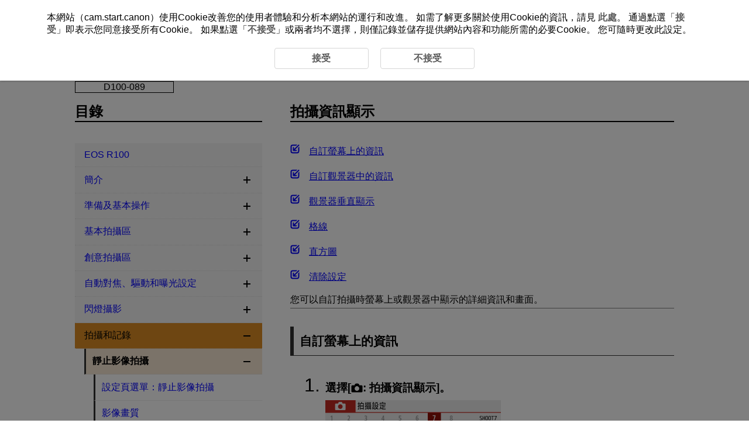

--- FILE ---
content_type: text/html
request_url: https://cam.start.canon/tc/C015/manual/html/UG-06_Shooting-1_0280.html
body_size: 2383
content:
<!DOCTYPE html>
<html lang="zh-TW">
<head><!-- Global site tag (gtag.js) - Google Analytics --><script async src="https://www.googletagmanager.com/gtag/js?id=UA-145046268-1"></script>
	<meta charset="utf-8">
	<meta name="viewport" content="width=device-width">
	<link rel="stylesheet" type="text/css" href="css/style.css">
	<link rel="stylesheet" type="text/css" href="../../../css/cookie_area_style.css">

	<script src="../../../../manual-js/import.js"></script>
	<script>
		(function () {
			var html = document.getElementsByTagName('html') || [];
			html[0].classList.add('enable-js');
		})();
	</script>
	<title>佳能：產品說明書：EOS R100：拍攝資訊顯示</title>
</head>
<body id="warp"><!-- Header --><header>
		<div class="logo"><a href="../../index.html"><img src="common/canon_logo.svg" alt="Canon"></a></div><!-- Search --><div class="header-menu">
			<ul>
				<li class="search-l">
					<form method="get">
						<div class="search-box">
							<input class="search-input" type="text" id="internal-input-text-l">
							<input type="submit" class="search-btn" value="">
						</div>
					</form>
				</li>
			</ul>
			<div class="home-btn hide-js-on show-js-off"><a href="index.html"></a></div>
		</div><!-- DrawerMenu for SP --><div class="drawer-menu">
			<div class="drawer-bg"></div>
			<button type="button" class="drawer-btn"><span class="drawer-bar drawer-bar1"></span> <span class="drawer-bar drawer-bar2"></span> <span class="drawer-bar drawer-bar3"></span></button>
		</div>
	</header><!-- Contents --><div id="contents" class="clearfix"><!-- BreadCrumb --><nav>
			<ol class="topic-path">
				<li><a href="index.html">EOS R100</a></li>
			</ol>
			<p class="search-num">D100-089</p>
		</nav><!-- Main --><main role="main">
			<section>
				<h1>拍攝資訊顯示</h1>

				<ul class="internal-links">
					<li><a href="#Shooting-1_0280_1" class="Shooting-1_0280_1">自訂螢幕上的資訊</a></li>
					<li><a href="#Shooting-1_0280_2" class="Shooting-1_0280_2">自訂觀景器中的資訊</a></li>
					<li><a href="#Shooting-1_0280_3" class="Shooting-1_0280_3">觀景器垂直顯示</a></li>
					<li><a href="#Shooting-1_0280_4" class="Shooting-1_0280_4">格線</a></li>
					<li><a href="#Shooting-1_0280_5" class="Shooting-1_0280_5">直方圖</a></li>
					<li><a href="#Shooting-1_0280_6" class="Shooting-1_0280_6">清除設定</a></li>
				</ul>

				<div class="border-b">
					<p>您可以自訂拍攝時螢幕上或觀景器中顯示的詳細資訊和畫面。</p>
				</div>

				<section>
					<h2 id="Shooting-1_0280_1">自訂螢幕上的資訊</h2>
					<ol class="step-list">
						<li>
							<p class="step-title">選擇[<img class="print_icon" src="screens/icon_tab-shooting.svg" alt="拍攝">: <span class="ui RSTR_RM_INFO_DISP_SETTING">拍攝資訊顯示</span>]。</p>
							<div class="figure"><img src="screens/UG-06_s2190.png" alt=""></div>
						</li>
						<li>
							<p class="step-title">選擇[<span class="ui RSTR_RM_INFO_DISP_SWITCH_MONITOR">螢幕資訊設定</span>]。</p>
							<div class="figure"><img src="screens/UG-06_s2200.png" alt=""></div>
						</li>
						<li>
							<p class="step-title">選擇畫面。</p>
							<div class="figure"><img src="screens/UG-06_s2210.png" alt=""></div>
							<ul class="discL1">
								<li>按下<span class="icon"><img class="print_icon" src="screens/icon_key_top.svg" alt="上鍵"></span><span class="icon"><img class="print_icon" src="screens/icon_key_bottom.svg" alt="下鍵"></span>鍵選擇相機上顯示的資訊畫面。</li>
								<li>對於不想顯示的資訊，按<span class="icon"><img class="print_icon" src="screens/icon_quick_set.svg" alt="速控/設定按鈕"></span>按鈕以清除核取標記[<img class="print_icon" src="screens/icon_checkmark.svg" alt="核取標記">]。</li>
								<li>如要編輯畫面，請按下<span class="icon"><img class="print_icon" src="screens/icon_info.svg" alt="INFO"></span>按鈕。</li>
							</ul>
						</li>
						<li>
							<p class="step-title">編輯畫面。</p>
							<div class="figure"><img src="screens/UG-06_s2220.png" alt=""></div>
							<ul class="discL1">
								<li>按下<span class="icon"><img class="print_icon" src="screens/icon_key_top.svg" alt="上鍵"></span><span class="icon"><img class="print_icon" src="screens/icon_key_bottom.svg" alt="下鍵"></span>鍵選擇資訊畫面上顯示的選項。</li>
								<li>對於不想顯示的項目，按<span class="icon"><img class="print_icon" src="screens/icon_quick_set.svg" alt="速控/設定按鈕"></span>按鈕以清除核取標記[<img class="print_icon" src="screens/icon_checkmark.svg" alt="核取標記">]。</li>
								<li>選擇[<span class="ui RSTR_OK">確定</span>]註冊設定。</li>
							</ul>
						</li>
					</ol>
				</section>

				<section>
					<h2 id="Shooting-1_0280_2">自訂觀景器中的資訊</h2>
					<ol class="step-list">
						<li>
							<p class="step-title">選擇[<img class="print_icon" src="screens/icon_tab-shooting.svg" alt="拍攝">: <span class="ui RSTR_RM_INFO_DISP_SETTING">拍攝資訊顯示</span>]。</p>
							<div class="figure"><img src="screens/UG-06_s2230.png" alt=""></div>
						</li>
						<li>
							<p class="step-title">選擇[<span class="ui RSTR_RM_INFO_DISP_SWITCH_FINDER">觀景器資訊/ 切換設定</span>]。</p>
							<div class="figure"><img src="screens/UG-06_s2240.png" alt=""></div>
						</li>
						<li>
							<p class="step-title">選擇畫面。</p>
							<div class="figure"><img src="screens/UG-06_s2250.png" alt=""></div>
							<ul class="discL1">
								<li>按下<span class="icon"><img class="print_icon" src="screens/icon_key_top.svg" alt="上鍵"></span><span class="icon"><img class="print_icon" src="screens/icon_key_bottom.svg" alt="下鍵"></span>鍵選擇觀景器上顯示的資訊畫面。</li>
								<li>對於不想顯示的資訊，按<span class="icon"><img class="print_icon" src="screens/icon_quick_set.svg" alt="速控/設定按鈕"></span>按鈕以清除核取標記[<img class="print_icon" src="screens/icon_checkmark.svg" alt="核取標記">]。</li>
								<li>已選擇畫面2或3時要編輯畫面，請按下<span class="icon"><img class="print_icon" src="screens/icon_info.svg" alt="INFO"></span>按鈕。</li>
							</ul>
						</li>
						<li>
							<p class="step-title">編輯畫面。</p>
							<div class="figure"><img src="screens/UG-06_s2260.png" alt=""></div>
							<ul class="discL1">
								<li>按下<span class="icon"><img class="print_icon" src="screens/icon_key_top.svg" alt="上鍵"></span><span class="icon"><img class="print_icon" src="screens/icon_key_bottom.svg" alt="下鍵"></span>鍵選擇觀景器中資訊畫面上顯示的選項。</li>
								<li>對於不想顯示的項目，按<span class="icon"><img class="print_icon" src="screens/icon_quick_set.svg" alt="速控/設定按鈕"></span>按鈕以清除核取標記[<img class="print_icon" src="screens/icon_checkmark.svg" alt="核取標記">]。</li>
								<li>選擇[<span class="ui RSTR_OK">確定</span>]註冊設定。</li>
							</ul>
						</li>
					</ol>
				</section>

				<section>
					<h2 id="Shooting-1_0280_3">觀景器垂直顯示</h2>
					<p>您可選擇垂直拍攝靜止影像時如何顯示觀景器資訊。</p>
					<ol class="step-list">
						<li>
							<p class="step-title">選擇[<img class="print_icon" src="screens/icon_tab-shooting.svg" alt="拍攝">: <span class="ui RSTR_RM_INFO_DISP_SETTING">拍攝資訊顯示</span>]。</p>
							<div class="figure"><img src="screens/UG-06_s2270.png" alt=""></div>
						</li>
						<li>
							<p class="step-title">選擇[<span class="ui RSTR_RM_FINDER_VERTICAL_RECINFO">觀景器垂直顯示</span>]。</p>
							<div class="figure"><img src="screens/UG-06_s2280.png" alt=""></div>
						</li>
						<li>
							<p class="step-title">選擇選項。</p>
							<div class="figure"><img src="screens/UG-06_s2290.png" alt=""></div>
							<ul class="discL1">
								<li>
									<p class="headword"><span class="ui RSTR_CMN_ON">開</span></p>
									<p>資訊會自動旋轉，使資訊讀取更方便。</p>
								</li>
								<li>
									<p class="headword"><span class="ui RSTR_CMN_OFF">關</span></p>
									<p>資訊不會自動旋轉。</p>
								</li>
							</ul>
						</li>
					</ol>
				</section>

				<section>
					<h2 id="Shooting-1_0280_4">格線</h2>
					<p>格線可顯示在螢幕和觀景器上。</p>
					<ol class="step-list">
						<li>
							<p class="step-title">選擇[<img class="print_icon" src="screens/icon_tab-shooting.svg" alt="拍攝">: <span class="ui RSTR_RM_INFO_DISP_SETTING">拍攝資訊顯示</span>]。</p>
							<div class="figure"><img src="screens/UG-06_s2300.png" alt=""></div>
						</li>
						<li>
							<p class="step-title">選擇[<span class="ui RSTR_LV_GRID">顯示格線</span>]。</p>
							<div class="figure"><img src="screens/UG-06_s2310.png" alt=""></div>
						</li>
						<li>
							<p class="step-title">選擇選項。</p>
							<div class="figure"><img src="screens/UG-06_s2320.png" alt=""></div>
						</li>
					</ol>
				</section>

				<section>
					<h2 id="Shooting-1_0280_5">直方圖</h2>
					<p>可以選擇直方圖的內容和顯示大小。</p>
					<ol class="step-list">
						<li>
							<p class="step-title">選擇[<img class="print_icon" src="screens/icon_tab-shooting.svg" alt="拍攝">: <span class="ui RSTR_RM_INFO_DISP_SETTING">拍攝資訊顯示</span>]。</p>
							<div class="figure"><img src="screens/UG-06_s2330.png" alt=""></div>
						</li>
						<li>
							<p class="step-title">選擇[<span class="ui RSTR_PM_HIST">顯示直方圖</span>]。</p>
							<div class="figure"><img src="screens/UG-06_s2340.png" alt=""></div>
						</li>
						<li>
							<p class="step-title">選擇選項。</p>
							<div class="figure"><img src="screens/UG-06_s2350.png" alt=""></div>
							<ul class="discL1">
								<li>選擇內容([<span class="ui RSTR_PM_HIST_BRIGHT">亮度</span>]或[<span class="ui RSTR_PM_HIST_RGB">RGB</span>])和顯示大小([<span class="ui RSTR_LV_INFO_CUSTUM_HIST_SIZE_BIGGER">大</span>]或[<span class="ui RSTR_LV_INFO_CUSTUM_HIST_SIZE_SMALLER">小</span>])。</li>
							</ul>
						</li>
					</ol>
				</section>

				<section>
					<h2 id="Shooting-1_0280_6">清除設定</h2>
					<ol class="step-list">
						<li>
							<p class="step-title">選擇[<img class="print_icon" src="screens/icon_tab-shooting.svg" alt="拍攝">: <span class="ui RSTR_RM_INFO_DISP_SETTING">拍攝資訊顯示</span>]。</p>
							<div class="figure"><img src="screens/UG-06_s2360.png" alt=""></div>
						</li>
						<li>
							<p class="step-title">選擇[<span class="ui RSTR_LV_INFO_CUSTUM_INITIALIZE">重設</span>]。</p>
							<div class="figure"><img src="screens/UG-06_s2370.png" alt=""></div>
						</li>
						<li>
							<p class="step-title">選擇[<span class="ui RSTR_OK">確定</span>]。</p>
							<div class="figure"><img src="screens/UG-06_s2380.png" alt=""></div>
						</li>
					</ol>
				</section>

			</section>

			<!-- Footer -->
			<div class="page-nav"></div>
		</main>

		<aside>
			<!-- Menu (import json) -->
			<nav class="toc-menu">
				<p>目錄</p>
				<div class="header-menu search-s">
					<ul>
						<li>
							<form method="get">
								<div class="search-box">
									<input class="search-input" type="text" id="internal-input-text-s">
									<input type="submit" class="search-btn" value="">
								</div>
							</form>
						</li>
					</ul>
				</div>
				<ul class="acc-menu"></ul>
			</nav>
		</aside>
	</div>

	<!-- Footer -->
	<footer>
		<p id="page-top"><a href="#warp"><img src="common/icon_page-top.svg" alt="頁面頂部"></a></p>
		<!-- BreadCrumb -->
		<nav class="bottom">
			<ol class="topic-path">
				<li><a href="index.html">EOS R100</a></li>
			</ol>
		</nav>
		<div id="globalLinks">
			<p><a id="linkTerms" class="LinkText" href="../../../terms/index.html" target="_blank">關於本網站</a></p>
			<p><a id="linkCookiePrivacy" class="LinkText" href="../../../cookie-info/index.html" target="_blank">Cookie 政策</a></p>
		</div>
		<p class="copyright">&copy; CANON INC. 2023</p>
	</footer>
</body>
</html>


--- FILE ---
content_type: image/svg+xml
request_url: https://cam.start.canon/tc/C015/manual/html/screens/icon_key_bottom.svg
body_size: 217
content:
<svg id="レイヤー_1" data-name="レイヤー 1" xmlns="http://www.w3.org/2000/svg" width="14" height="16" viewBox="0 0 14 16">
  <defs>
    <style>
      .cls-1 {
        fill: none;
      }
    </style>
  </defs>
  <title>icon_key_bottom</title>
  <path d="M0.94,0.5H13.06L7,15.5Z"/>
  <rect class="cls-1" width="14" height="16"/>
</svg>


--- FILE ---
content_type: application/x-javascript
request_url: https://cam.start.canon/tc/js/gtag.js
body_size: 645
content:
$(function () {

    TOP_COMMON.gtag();

	if(!($('#cookieAreaBase').length) && !location.href.match("cookie-info")){

		var dir;
		location.href.match("terms")?dir = "../":dir = "../../../";

		$('body').append('<div id="cookieAreaBase"><div id="cookieArea" class="cookieStatement"><p>本網站（cam.start.canon）使用Cookie改善您的使用者體驗和分析本網站的運行和改進。 如需了解更多關於使用Cookie的資訊，請見 <a href="' + dir + 'cookie-info/index.html" target="_blank">此處</a>。 通過點選「<a class="cookie_accept">接受</a>」即表示您同意接受所有Cookie。 如果點選「<a class="cookie_rjection">不接受</a>」或兩者均不選擇，則僅記錄並儲存提供網站內容和功能所需的必要Cookie。 您可隨時更改此設定。</p><div class="cookieStatementBtn"><a class="cookie_accept">接受</a><a class="cookie_rjection">不接受</a></div></div></div>');
	}

	if (!TOP_COMMON.cookie.check() && !location.href.match("cookie-info")) {
		TOP_COMMON.cookie.showModal();
	} else {

		//Activate current value only for cookie policy page
		if(TOP_COMMON.cookie.get("user_accepts_cookies") == "true") {
			$('.cookie_accept').addClass("Selected");
		} else {
			$('.cookie_rjection').addClass("Selected");
		}

		TOP_COMMON.cookie.setClickAccept();
		TOP_COMMON.cookie.setClickRjection();
	}
	
});

--- FILE ---
content_type: application/x-javascript
request_url: https://cam.start.canon/manual-js/hover_effect.js
body_size: 175
content:
$(function(){
	$('a img').each(function(){
		var img = $(this);
		var src_b = img.attr('src');
		var src_hov = src_b.replace(/^(.+)_b(\.[^\.]+)$/, '$1_hov$2');

		$('<img >').attr('src', src_hov);
		$(this).parents('a').hover(function(){
			img.attr('src', src_hov);
		},function(){
			img.attr('src', src_b);
		});
	});
});

--- FILE ---
content_type: image/svg+xml
request_url: https://cam.start.canon/tc/C015/manual/html/screens/icon_info.svg
body_size: 490
content:
<svg id="レイヤー_1" data-name="レイヤー 1" xmlns="http://www.w3.org/2000/svg" width="32" height="16" viewBox="0 0 32 16">
  <defs>
    <style>
      .cls-1 {
        fill: none;
      }
    </style>
  </defs>
  <title>icon_info</title>
  <path d="M2.13,15.25H0.56V0.75H2.13V15.25Zm10,0h-2l-5-11.92h0V15.25H3.64V0.75H5.76l4.83,11.7h0V0.75h1.57V15.25ZM19.7,2.56H15.47V6.84h4V8.66h-4v6.59H13.9V0.75h5.8V2.56ZM31.44,8a12.19,12.19,0,0,1-.35,3,7.61,7.61,0,0,1-1,2.37A4.81,4.81,0,0,1,28.42,15,4.82,4.82,0,0,1,24,15a4.88,4.88,0,0,1-1.66-1.54,7.47,7.47,0,0,1-1-2.37,12.19,12.19,0,0,1-.35-3,11.68,11.68,0,0,1,.36-3,7.85,7.85,0,0,1,1-2.38A5,5,0,0,1,24,1.07a4.59,4.59,0,0,1,4.44,0,5.1,5.1,0,0,1,1.66,1.58,7.58,7.58,0,0,1,1,2.38A12,12,0,0,1,31.44,8ZM29.78,8a9.73,9.73,0,0,0-.23-2.13,6.43,6.43,0,0,0-.68-1.81,3.88,3.88,0,0,0-1.12-1.26,2.64,2.64,0,0,0-1.57-.48,2.68,2.68,0,0,0-1.58.48,3.84,3.84,0,0,0-1.13,1.26,6.26,6.26,0,0,0-.67,1.81A10.09,10.09,0,0,0,22.59,8a10.45,10.45,0,0,0,.21,2.12,6.56,6.56,0,0,0,.64,1.81,3.73,3.73,0,0,0,1.11,1.28,3,3,0,0,0,3.24,0,3.82,3.82,0,0,0,1.12-1.28,6.34,6.34,0,0,0,.65-1.81A10.4,10.4,0,0,0,29.78,8Z"/>
  <rect class="cls-1" width="32" height="16"/>
</svg>


--- FILE ---
content_type: image/svg+xml
request_url: https://cam.start.canon/tc/C015/manual/html/common/icon_plus.svg
body_size: 323
content:
<svg id="レイヤー_1" data-name="レイヤー 1" xmlns="http://www.w3.org/2000/svg" width="15" height="15" viewBox="0 0 15 15">
  <defs>
    <style>
      .cls-1 {
        fill: none;
      }
    </style>
  </defs>
  <title>icon_plus</title>
  <g>
    <polygon points="15 6.25 8.75 6.25 8.75 0 6.25 0 6.25 6.25 0 6.25 0 8.75 6.25 8.75 6.25 15 8.75 15 8.75 8.75 15 8.75 15 6.25"/>
    <rect class="cls-1" width="15" height="15"/>
  </g>
</svg>


--- FILE ---
content_type: image/svg+xml
request_url: https://cam.start.canon/tc/C015/manual/html/screens/icon_tab-shooting.svg
body_size: 403
content:
<svg id="レイヤー_1" data-name="レイヤー 1" xmlns="http://www.w3.org/2000/svg" width="20" height="16" viewBox="0 0 20 16">
  <defs>
    <style>
      .cls-1 {
        fill: none;
      }
    </style>
  </defs>
  <title>icon_tab-shooting</title>
  <path d="M19,4a1.61,1.61,0,0,1,.49,1.19v8.59A1.6,1.6,0,0,1,19,15a1.63,1.63,0,0,1-1.18.48H2.19A1.63,1.63,0,0,1,1,15a1.6,1.6,0,0,1-.49-1.19V5.24A1.61,1.61,0,0,1,1,4a1.63,1.63,0,0,1,1.18-.48H6.06l0,0V3a1.63,1.63,0,0,1,.29-0.89,4,4,0,0,1,.69-0.81A3.91,3.91,0,0,1,7.9.72,1.63,1.63,0,0,1,8.61.5h2.86a1.56,1.56,0,0,1,.67.23,4.57,4.57,0,0,1,.84.59,4.17,4.17,0,0,1,.71.81A1.57,1.57,0,0,1,14,3v0.5l0,0.06h3.87A1.63,1.63,0,0,1,19,4Zm-9,9a3.86,3.86,0,0,0,2.78-1.15,4.06,4.06,0,0,0,.84-1.25,3.76,3.76,0,0,0,.31-1.52,3.83,3.83,0,0,0-.31-1.53,4,4,0,0,0-.84-1.26,3.91,3.91,0,0,0-5.56,0A4.1,4.1,0,0,0,6.4,7.63,3.85,3.85,0,0,0,6.1,9.16a3.78,3.78,0,0,0,.31,1.52,4.11,4.11,0,0,0,.84,1.25A3.87,3.87,0,0,0,10,13.08Z"/>
  <rect class="cls-1" width="20" height="16"/>
</svg>


--- FILE ---
content_type: image/svg+xml
request_url: https://cam.start.canon/tc/C015/manual/html/screens/icon_key_top.svg
body_size: 212
content:
<svg id="レイヤー_1" data-name="レイヤー 1" xmlns="http://www.w3.org/2000/svg" width="14" height="16" viewBox="0 0 14 16">
  <defs>
    <style>
      .cls-1 {
        fill: none;
      }
    </style>
  </defs>
  <title>icon_key_top</title>
  <path d="M7,0.5l6.06,15H0.94Z"/>
  <rect class="cls-1" width="14" height="16"/>
</svg>


--- FILE ---
content_type: image/svg+xml
request_url: https://cam.start.canon/tc/C015/manual/html/screens/icon_checkmark.svg
body_size: 549
content:
<svg id="レイヤー_1" data-name="レイヤー 1" xmlns="http://www.w3.org/2000/svg" width="14" height="16" viewBox="0 0 14 16">
  <defs>
    <style>
      .cls-1 {
        fill: none;
      }
    </style>
  </defs>
  <title>icon_checkmark</title>
  <path d="M1.35,7a1.49,1.49,0,0,1,.53-0.1A1.28,1.28,0,0,1,3,7.57l2.22,3.87a0.73,0.73,0,0,0,.57.47,0.8,0.8,0,0,0,.65-0.6q0.18-.43,2.68-4.87t2.62-4.62A3.27,3.27,0,0,1,12.88.5c0.13,0,.2.09,0.2,0.27a1.36,1.36,0,0,1-.15.53l-0.3.62q-2.47,6-5.3,12.9a1,1,0,0,1-1,.68,1.55,1.55,0,0,1-1.22-.83L2.9,11.45A30.7,30.7,0,0,1,1.06,8.7,1.92,1.92,0,0,1,.92,8,1.32,1.32,0,0,1,1.35,7Z"/>
  <rect class="cls-1" width="14" height="16"/>
</svg>


--- FILE ---
content_type: application/x-javascript
request_url: https://cam.start.canon/manual-js/search.js
body_size: 460
content:
/**
*Last update : 2020-10-02
*
*/
$(function () {

    searchBtnAction();

    /**
     * Set action for internal search form
     *
     */
    function searchBtnAction() {
        $('.search-btn').on('click', function () {
            var w = $(window).width();
            var x = 800;

            //Get search target folder (path to model name folder) with relative path
            var dir = location.href.split("/");

            var lang;
            var model;

            $(dir).each(function(i) {
                if(dir[i] == "manual"){
                    model = dir[i-1];
                    lang = dir[i-2];
                }
            });

            var opt = encodeURI("site:https://cam.start.canon/" + lang + "/" + model + "/");

            if($(this).attr('id') == 'results page') {
                // Search text (for search results page)
                const src = encodeURI(document.getElementById("internal-input-text-r").value);

                // Set the search target folder
                location.href = "./?src=" + src + "&opt=" + opt;

            } else {
                if (w <= x) {
                // Search character (~800px)
                    const src = encodeURI(document.getElementById("internal-input-text-s").value);

                // Set the search target folder
                    location.href = "search_result/?src=" + src + "&opt=" + opt;

                } else {
                // Search character (800px~)
                    const src = encodeURI(document.getElementById("internal-input-text-l").value);

                // Set the search target folder
                    location.href = "search_result/?src=" + src + "&opt=" + opt;

                }
            }

            return false;
        });
    }
});

--- FILE ---
content_type: image/svg+xml
request_url: https://cam.start.canon/tc/C015/manual/html/common/icon_minus.svg
body_size: 239
content:
<svg id="レイヤー_1" data-name="レイヤー 1" xmlns="http://www.w3.org/2000/svg" width="15" height="15" viewBox="0 0 15 15">
  <defs>
    <style>
      .cls-1 {
        fill: none;
      }
    </style>
  </defs>
  <title>icon_minus</title>
  <g>
    <rect y="6.25" width="15" height="2.5"/>
    <rect class="cls-1" width="15" height="15"/>
  </g>
</svg>
